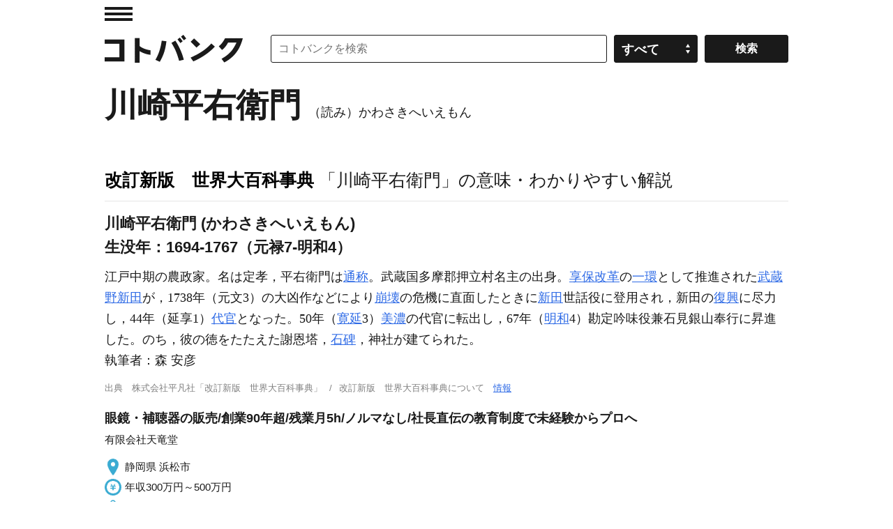

--- FILE ---
content_type: application/javascript; charset=utf-8
request_url: https://fundingchoicesmessages.google.com/f/AGSKWxU90gQFGqDC8i0mTRqL6vZNkAfaEWdqUOHjaQB4cr_Uo5NM32aUp5kxj6LQcQKN8IX8U5kxrZCZ0zDRUSHzsjLwsnMEI605HX9P4su4RmvOflyHEInqnChHc6i-YcVWEjq99CbcgW8xZ86T8DKzSrj730JlSwbT8S5hznqphS2tFZDGymBJMrENwJaT/_/footer_ad./virtual_girl_/ads/300./affiliates/banner/ad_pop.
body_size: -1289
content:
window['a5e20c35-4cc9-4de7-abd9-b2be4c7e5b70'] = true;